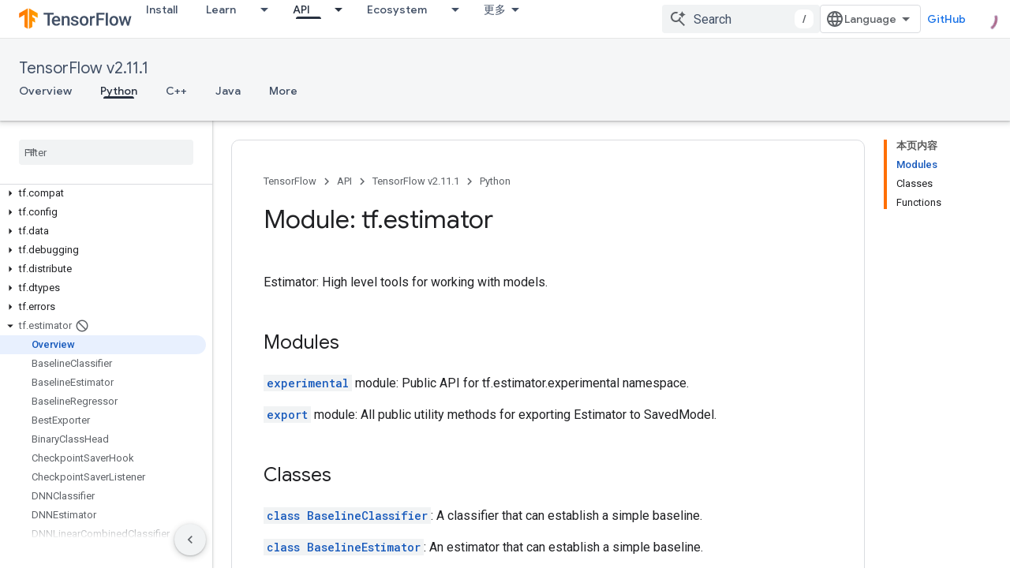

--- FILE ---
content_type: text/javascript
request_url: https://www.gstatic.cn/devrel-devsite/prod/v3df8aae39978de8281d519c083a1ff09816fe422ab8f1bf9f8e360a62fb9949d/js/devsite_devsite_header_module__zh_cn.js
body_size: -867
content:
(function(_ds){var window=this;var M3=function(a,b){_ds.nq(a,"transform","translate3d("+b+"px,0px,0px)")};var P3=function(a){a.o=N3(a,".devsite-top-logo-row-wrapper-wrapper");a.j=N3(a,".devsite-collapsible-section");a.ea=N3(a,".devsite-doc-set-nav-row");a.setAttribute("top-row--height",`${a.o}`);a.setAttribute("bottom-row--height",`${a.j}`);a.setAttribute("bottom-tabs--height",`${a.ea}`);a.style.setProperty("--devsite-js-top-row--height",`${a.o}px`);a.style.setProperty("--devsite-js-bottom-row--height",`${a.j}px`);a.style.setProperty("--devsite-js-bottom-tabs--height",`${a.ea}px`);O3(a);a.m.resolve()},
O3=function(a){const b=a.querySelector(".devsite-collapsible-section");a.offset>=a.j&&!a.hasAttribute("bottom-row--hidden")?a.setAttribute("bottom-row--hidden",""):a.offset<a.j-a.ea&&a.hasAttribute("bottom-row--hidden")&&a.removeAttribute("bottom-row--hidden");b&&a.offset!==a.va&&(_ds.nq(b,"transform",`translate3d(0, -${a.offset}px, 0)`),Q3(a),a.va=a.offset);document.body.style.setProperty("--devsite-js-header-height",`${a.oa()}px`)},Cta=function(a){var b=a.querySelector(".devsite-top-logo-row-middle");
const c=a.querySelector("devsite-search"),d=a.querySelector(".devsite-search-background");if(b&&c&&d){_ds.D(a.ra);a.qa&&window.cancelAnimationFrame(a.qa);c.removeAttribute("transition");a.removeAttribute("search-expanded");var e=new _ds.$g(b.offsetWidth,b.offsetHeight);b=new _ds.$g(c.offsetWidth,c.offsetHeight);var f=_ds.Dq(c),g=document.documentElement.getAttribute("dir")==="rtl"?1:-1,h=(e.width-f.left-f.right)/b.width;e=(e.width-(b.width+f.left+f.right))*g;var k=(f=a.hasAttribute("search-active"))?
e:0,l=f?h:1;_ds.nq(d,{opacity:1,width:`${b.width}px`,height:`${b.height}px`});M3(c,a.hasAttribute("search-active")?0:e);_ds.lq(a.ra,d,_ds.Pn,()=>{const m=a.querySelector("devsite-search"),n=a.querySelector(".devsite-search-background");n&&(n.style.opacity="0");m&&(m.removeAttribute("transition"),M3(m,0),a.hasAttribute("search-active")?a.setAttribute("search-expanded",""):a.removeAttribute("search-expanded"))});a.qa=window.requestAnimationFrame(()=>{c.setAttribute("transition","");_ds.nq(d,"transform",
"scale3d("+l+",1,1)");M3(c,k)})}},Dta=async function(a,b){if(a.hasAttribute("billboard")){var c=a.querySelector("devsite-search"),d=a.querySelector("devsite-search input.devsite-search-query");a=a.querySelector(".devsite-header-billboard-search devsite-search");var e=a==null?void 0:a.querySelector("input.devsite-search-query");c&&d&&a&&e&&(b?(c.removeAttribute("disabled"),document.activeElement===e&&(await _ds.Ho(),d.focus()),a.setAttribute("disabled","")):(a.removeAttribute("disabled"),document.activeElement===
d&&e.focus(),c.setAttribute("disabled","")))}},Eta=function(a){a.eventHandler.listen(a,"devsite-search-toggle",b=>{b=b.getBrowserEvent();_ds.Mn(b.target,null,"devsite-top-logo-row-middle")&&(b.detail.active?a.setAttribute("search-active",""):a.removeAttribute("search-active"))});a.eventHandler.listen(document.body,"devsite-sitemask-hidden",()=>{document.body.removeAttribute("devsite-book-nav--open")});a.eventHandler.listen(window,"resize",()=>{R3(a)});a.eventHandler.listen(document.body,["devsite-page-loaded",
"devsite-content-updated"],()=>{R3(a)});a.eventHandler.listen(a,"click",b=>{b.defaultPrevented||b.target.getAttribute("id")!=="devsite-hamburger-menu"||(b.preventDefault(),b.stopPropagation(),document.body.setAttribute("devsite-book-nav--open",""),a.dispatchEvent(new CustomEvent("devsite-sitemask-show",{bubbles:!0})))})},S3=function(a){if(!a.querySelector(".devsite-search-background")&&(a=a.querySelector(".devsite-top-logo-row-middle"))){const b=document.createElement("div");b.classList.add("devsite-search-background");
b.style.opacity="1";a.appendChild(b)}},Q3=function(a){a.j===0?a.setAttribute("no-lower-row",""):a.removeAttribute("no-lower-row");a.querySelector(".devsite-header-billboard")?a.setAttribute("billboard",""):a.removeAttribute("billboard")},R3=function(a){window.requestAnimationFrame(()=>{a.ya.Ta()})},N3=function(a,b){return(a=a.querySelector(b))?a.getBoundingClientRect().height:0},T3=function(a,b){for(var c=0;c<b.attributes.length;++c){var d=b.attributes.item(c);a.hasAttribute(d.name)||b.removeAttribute(d.name)}for(c=
0;c<a.attributes.length;++c)d=a.attributes.item(c),b.setAttribute(d.name,d.value)},U3=function(a,b,c){b=b.querySelector(c);c=a.querySelector(c);b&&c&&(a.updated=!0,_ds.Km(a,c,b))},Fta=function(a,b){const c=a.querySelectorAll(".devsite-header-link");b=b.querySelectorAll(".devsite-header-link");const d=a.querySelector("devsite-language-selector");a=a.querySelector("devsite-user");for(const e of b)d?d.after(e):a&&a.before(e);c.forEach(e=>{e.remove()})},Gta=class extends _ds.Lm{constructor(){super(...arguments);
this.eventHandler=new _ds.u;this.va=-1;this.ra=new _ds.u;this.qa=0;this.ua=new MutationObserver(()=>{P3(this)});this.ya=new _ds.Nh(()=>{P3(this);Q3(this)},15);this.authUser=void 0;this.offset=this.ea=this.j=this.o=0;this.updated=!1;this.m=new _ds.Ah}static get observedAttributes(){return["offset","search-active","bottom-row--hidden"]}attributeChangedCallback(a,b,c){switch(a){case "offset":this.offset=Number(this.getAttribute("offset")||"")||0;O3(this);break;case "search-active":Cta(this);break;case "bottom-row--hidden":a=
c!==null,b=this.querySelector("devsite-search input.devsite-search-query"),c=this.querySelector(".devsite-header-billboard-search devsite-search input.devsite-search-query"),b&&c&&(a?b.value=c.value:c.value=b.value),Dta(this,a)}}connectedCallback(){Eta(this);S3(this);Q3(this);P3(this);this.ua.observe(this,{childList:!0,subtree:!0});O3(this);const a=_ds.C();this.authUser=_ds.ho(_ds.io(a.href),"authuser")}disconnectedCallback(){_ds.D(this.eventHandler);this.ua.disconnect()}oa(){return this.o+this.j-
this.offset}xa(){return this.o+this.j}cc(a){this.m&&this.m.resolve();this.m=new _ds.Ah;this.updated=!1;if(a){U3(this,a,".devsite-header-upper-tabs");U3(this,a,".devsite-collapsible-section");U3(this,a,".devsite-product-name-wrapper");U3(this,a,"devsite-language-selector");U3(this,a,"devsite-shell-activate-button");var b=a.querySelector("devsite-search"),c=this.querySelector("devsite-search");b&&c&&T3(b,c);c=a.querySelector("devsite-user");b=this.querySelector("devsite-user");c&&b&&(T3(c,b),c=_ds.C(),
c=_ds.ho(_ds.io(c.href),"authuser"),c!==this.authUser&&(this.authUser=c,b.refresh()));_ds.Km(this,this.querySelector("cloudx-additional-tabs"),a.querySelector("cloudx-additional-tabs"),this.querySelector(".devsite-top-logo-row-middle"));Fta(this,a)}!this.updated&&a&&(_ds.un(this),this.appendChild(a));S3(this);R3(this)}async ready(){return this.m.promise}};try{customElements.define("devsite-header",Gta)}catch(a){console.warn("devsite.app.customElement.DevsiteHeader",a)};})(_ds_www);


--- FILE ---
content_type: text/javascript
request_url: https://www.gstatic.cn/devrel-devsite/prod/v3df8aae39978de8281d519c083a1ff09816fe422ab8f1bf9f8e360a62fb9949d/js/devsite_devsite_progress_module__zh_cn.js
body_size: -866
content:
(function(_ds){var window=this;var Z6=function(a){_ds.un(a);if(a.getAttribute("type")==="indeterminate"){const b=a.getAttribute("color"),c=document.createElement("div");c.classList.add("devsite-progress--indeterminate");for(let d=1;d<=4;d++){const e=document.createElement("div");e.classList.add(`devsite-progress--indeterminate-${d}`);!b||d!==1&&d!==3||(e.style.backgroundColor=b);c.appendChild(e)}a.appendChild(c)}},$6=class extends _ds.Lm{static get observedAttributes(){return["color","type"]}connectedCallback(){Z6(this)}attributeChangedCallback(a,
b,c){b!==c&&Z6(this)}};$6.prototype.attributeChangedCallback=$6.prototype.attributeChangedCallback;$6.prototype.connectedCallback=$6.prototype.connectedCallback;try{customElements.define("devsite-progress",$6)}catch(a){console.warn("devsite.app.customElement.DevsiteProgress",a)};})(_ds_www);
